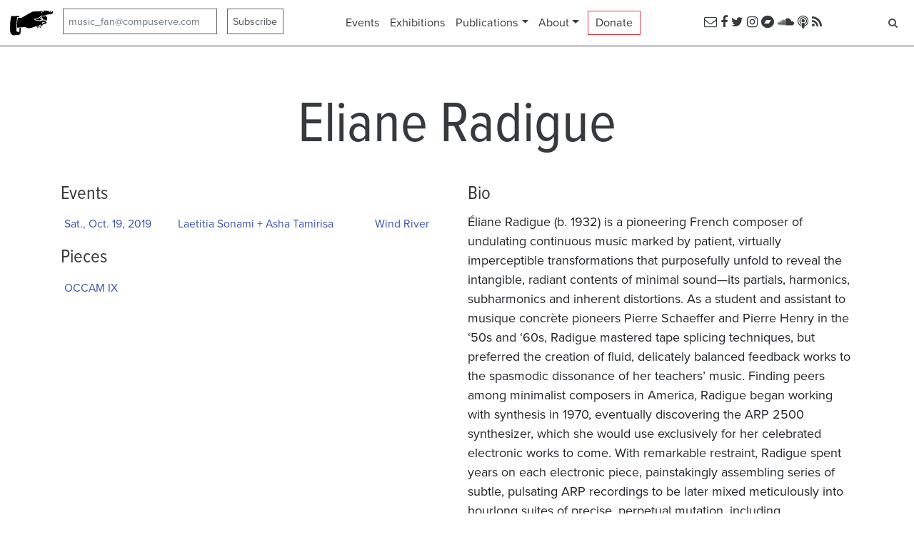

--- FILE ---
content_type: text/html; charset=utf-8
request_url: https://www.indexical.org/artists/eliane-radigue
body_size: 5291
content:
<!DOCTYPE html>
<html lang='en'>
<head>
<meta charset='utf-8'>
<meta content='IE=Edge,chrome=1' http-equiv='X-UA-Compatible'>
<meta content='width=device-width, initial-scale=1.0' name='viewport'>
<title>Indexical | Eliane Radigue</title>
<meta name="csrf-param" content="authenticity_token" />
<meta name="csrf-token" content="kJe6xBTRHkgcSBzmIzv55k5PY3o5dSopne2VeQdWpTYk1MC2hZuSHbFe698fXHKO42Y9w7XOM+Y2xBzRTkAX4Q==" />
<!-- Le HTML5 shim, for IE6-8 support of HTML elements -->
<!--[if lt IE 9]>
<script src="//cdnjs.cloudflare.com/ajax/libs/html5shiv/3.6.1/html5shiv.js"></script>
<![endif]-->
<link rel="stylesheet" media="screen" href="/packs/css/application-6248a7c8.css" />
<link rel="stylesheet" media="screen" href="/assets/application-a228ead46fe7723f9f3413fb89b77889a5f4ab8e89f2d4310acdb293146fa911.css" />
<meta content='fm4tuft8u0etrklrbw4o6rvlmjetu2' name='facebook-domain-verification'>
<link rel="apple-touch-icon-precomposed" type="image/png" href="/assets/apple-touch-icon-144x144-precomposed-8fc3c9f819abab35aa1890b43172bae9564dad2a5af065fdd04cfae7870e87cf.png" sizes="144x144" />
<link rel="apple-touch-icon-precomposed" type="image/png" href="/assets/apple-touch-icon-114x114-precomposed-702ad9b2a5445d687ccf114c8fdc9dd60fc6f0b03a7b74085baa6db636d55fab.png" sizes="114x114" />
<link rel="apple-touch-icon-precomposed" type="image/png" href="/assets/apple-touch-icon-72x72-precomposed-d606e2496c4746cc8506de42e089cb85f37c7210f5ffbc264ca7cfb4c0907aeb.png" sizes="72x72" />
<link rel="apple-touch-icon-precomposed" type="image/png" href="/assets/apple-touch-icon-precomposed-5c83471555f9851a64519976fcb5093834f138192b4dd85b0ae5d3d22ca39ed3.png" />
<link rel="shortcut icon" type="image/x-icon" href="/assets/favicon-f66a7999228eabd6e59f22e6639efae1d5a4efaa5f1e60c321e7c91dce1858b6.ico" />
<script src="https://js.stripe.com/v3/"></script>
<script src="/assets/application-0d03016b9c6b7e334a179e3900c03a1751e0f623f1ca265327c36ad00d86455a.js"></script>
<script src="/packs/js/runtime-ec081810dc62e33c7971.js" defer="defer"></script>
<script src="/packs/js/534-305928df9ac322692a4d.js" defer="defer"></script>
<script src="/packs/js/813-28cb84e1190c51081e5d.js" defer="defer"></script>
<script src="/packs/js/672-f5f54ef853c3026d49cc.js" defer="defer"></script>
<script src="/packs/js/application-e7814be4d44a7eb88fe9.js" defer="defer"></script>
<script src='https://embed.twitch.tv/embed/v1.js'></script>
<script src='https://cdn.jsdelivr.net/npm/hls.js@latest'></script>
<script id='mcjs'>
!function(c,h,i,m,p){m=c.createElement(h),p=c.getElementsByTagName(h)[0],m.async=1,m.src=i,p.parentNode.insertBefore(m,p)}(document,"script","https://chimpstatic.com/mcjs-connected/js/users/1f39e09ab80e1acb3a57084f4/d2a5e43a4ccb54dee05fc2f7a.js");
</script>
<script>
  !function(f,b,e,v,n,t,s){if(f.fbq)return;n=f.fbq=function(){n.callMethod?
  n.callMethod.apply(n,arguments):n.queue.push(arguments)};if(!f._fbq)f._fbq=n;
  n.push=n;n.loaded=!0;n.version='2.0';n.queue=[];t=b.createElement(e);t.async=!0;
  t.src=v;s=b.getElementsByTagName(e)[0];s.parentNode.insertBefore(t,s)}(window,
  document,'script','https://connect.facebook.net/en_US/fbevents.js');
  fbq('init', '1859518560957963');
  fbq('track', "PageView");
</script>
<noscript>
<img height='1' src='https://www.facebook.com/tr?id=1859518560957963&amp;ev=PageView&amp;noscript=1' style='display:none' width='1'>
</noscript>
<meta content='https://www.indexical.org/artists/eliane-radigue' property='og:url'>
<meta content='Eliane Radigue' property='og:title'>
<meta content='Éliane Radigue (b. 1932) is a pioneering French composer of undulating continuous music marked by patient, virtually imperceptible transformations that purposefully unfold to reveal the intangible, radiant contents of minimal sound—its partials, harmonics, subharmonics and inherent distortions. As a student and assistant to musique concrète pioneers Pierre Schaeffer and Pierre Henry in the ‘50s and ‘60s, Radigue mastered tape splicing techniques, but preferred the creation of fluid, delicately balanced feedback works to the spasmodic dissonance of her teachers’ music. Finding peers among minimalist composers in America, Radigue began working with synthesis in 1970, eventually discovering the ARP 2500 synthesizer, which she would use exclusively for her celebrated electronic works to come. With remarkable restraint, Radigue spent years on each electronic piece, painstakingly assembling series of subtle, pulsating ARP recordings to be later mixed meticulously into hourlong suites of precise, perpetual mutation, including masterpieces Trilogie de la mort and Adnos I-III. In 2001, Radigue adapted an early feedback work to live performance on electric bass, Elemental II, and in 2004, with the encouragement of ongoing collaborator Charles Curtis, she permanently abandoned electronics for acoustic composition, beginning with Naldjorlak for solo cello, composed for Curtis. As within each individual work, Radigue has maintained an obstinate focus throughout the flow of her career, her dedication to the materiality of sound earning her numerous accolades and ensuring her place as one of the most important composers of our time.

(From [The Lab](https://www.thelab.org/projects/2019/9/10/liane-radigue-occam-ocean).)' property='og:description'>
<meta property='og:image'>
<meta content='381538952217550' property='fb:app_id'>
<meta property='fb:content_id'>
<meta property='fb:content_group'>
<meta content='summary' property='twitter:card'>
<meta content='@anindexofmusic' property='twitter:site'>

</head>
<body>
<div class='fb-root'></div>
<div class='container-fluid'>
<header class='row fixed-top'>
<div class='col-12 d-flex d-md-inline-flex flex-column flex-md-row bg-white border-bottom border-dark align-items-center py-2 px-4'>
<div class='logo my-1 toggler-target collapse d-md-block'>
<a href="/"><img alt="Indexical" src="/images/manicule-cropped.png" /></a>
</div>
<div class='ml-md-1 toggler-target collapse d-md-block'>
<div class='my-1' id='mc_embed_signup'>
<form action='/mailchimp/members' class='d-flex flex-md-nowrap flex-row form-inline validate' id='mc-embedded-subscribe-form' method='post' name='mc-embedded-subscribe-form' novalidate target='_blank'>
<input class='form-control mb-1' name='authenticity_token' type='hidden' value='T0eQN0idJKw3YGLmvP+YBMFhqE2ruNwRUTITM7pQgyj7BOpF2deo+Zp2ld+AmBNsbEj29CcDxd76G5qb80Yx/w=='>
<input class='form-control mb-1' name='leave_me_blank' style='display:none;' type='text' value=''>
<input class='email form-control mb-1' id='mce-EMAIL' name='email' placeholder='music_fan@compuserve.com' required type='email' value=''>
<input class='button form-control mb-1' id='mc-embedded-subscribe' name='subscribe' type='submit' value='Subscribe'>
</form>
</div>

</div>
<div class='ml-md-1 toggler-target collapse d-md-block ml-md-auto'>
<nav>
<ul class='nav justify-content-center align-items-center'>
<li class='nav-item'>
<a href="/events">Events</a>
</li>
<li class='nav-item'>
<a href="/exhibitions">Exhibitions</a>
</li>
<li class='nav-item dropdown'>
<a aria-expanded='false' aria-haspopup='true' class='nav-link dropdown-toggle' data-toggle='dropdown' href='#' role='button'>Publications</a>
<div class='dropdown-menu border border-primary px-1'>
<a class="dropdown-item" href="/releases">Releases &amp; Documents</a>
<a class="dropdown-item" href="https://medium.com/@anindexofmusic">Writing on Medium</a>
<a class="dropdown-item" href="/podcasts">Podcast</a>
<a class="dropdown-item" href="/artists">Artist Index</a>
<a class="dropdown-item" href="/pieces">Piece Index</a>
</div>
</li>
<li class='nav-item dropdown'>
<a aria-expanded='false' aria-haspopup='true' class='nav-link dropdown-toggle' data-toggle='dropdown' href='#' role='button'>About</a>
<div class='dropdown-menu border border-primary px-1'>
<a class="dropdown-item" href="/posts">News</a>
<a class="dropdown-item" href="/pages/about">About</a>
<a class="dropdown-item" href="https://www.indexical.org/posts/now-available-studio-rentals-at-indexical">Rentals</a>
<a class="dropdown-item" href="/donate">Donate</a>
<a class="dropdown-item" href="/volunteer">Volunteer</a>
<a class="dropdown-item" href="https://withfriends.events/o/indexical/join/">Become a Member</a>
<a class="dropdown-item" href="/supporters">Supporters</a>
</div>
</li>
<li class='nav-item'>
<div class='border border-danger px-2 py-1'><a href="/donate">Donate</a></div>
</li>
</ul>
</nav>

</div>
<div class='ml-md-1 toggler-target collapse ml-md-auto d-lg-block d-none'>
<a href="http://eepurl.com/tCefr"><i class="fa fa-envelope-o"></i></a>
<a href="https://www.facebook.com/indexical"><i class="fa fa-facebook"></i></a>
<a href="https://www.twitter.com/anindexofmusic"><i class="fa fa-twitter"></i></a>
<a href="https://www.instagram.com/anindexofmusic"><i class="fa fa-instagram"></i></a>
<a href="https://indexical.bandcamp.com"><i class="fa fa-bandcamp"></i></a>
<a href="https://www.soundcloud.com/anindexofmusic"><i class="fa fa-soundcloud"></i></a>
<a href="https://www.indexical.org/podcasts.rss"><i class="fa fa-podcast"></i></a>
<a href="https://www.indexical.org/posts.rss"><i class="fa fa-rss"></i></a>

</div>
<div class='ml-md-1 my-1 toggler-target collapse d-md-block ml-md-auto'>
<div data-react-class="Search" data-react-props="{}" data-react-cache-id="Search-0"></div>

</div>
<button class='d-md-none navbar-toggler navbar-light' data-target='.toggler-target' data-toggle='collapse' type='button'>
<span class='navbar-toggler-icon'></span>
</button>
</div>

</header>
<div class='row' id='content'>
<div class='col-md-12'>

<div class='container-xl'>
<p id='notice'></p>
<article id='175'>
<h1>Eliane Radigue</h1>
<div class='row'>
<div class='col-md-6'>
<h3>Events</h3>
<table class='table no-border small table-sm'>
<tbody>
<tr>
<td><a href="/events/2019-10-19-laetitia-sonami-asha-tamirisa">Sat., Oct. 19, 2019</a></td>
<td><a href="/events/2019-10-19-laetitia-sonami-asha-tamirisa">Laetitia Sonami + Asha Tamirisa
</a></td>
<td><a href="/events/2019-10-19-laetitia-sonami-asha-tamirisa">Wind River
</a></td>
</tr>
</tbody>
</table>
<h3><a href="/artists/eliane-radigue/pieces">Pieces</a></h3>
<table class='table no-border small table-sm'>
<tbody>
<tr>
<td class='title'><a href="/artists/eliane-radigue/pieces/occam-ix">OCCAM IX</a></td>
</tr>
</tbody>
</table>
</div>
<div class='col-md-6'>
<h3>Bio</h3>
<div class="trix-content">
  <p>Éliane Radigue (b. 1932) is a pioneering French composer of undulating continuous music marked by patient, virtually imperceptible transformations that purposefully unfold to reveal the intangible, radiant contents of minimal sound—its partials, harmonics, subharmonics and inherent distortions. As a student and assistant to musique concrète pioneers Pierre Schaeffer and Pierre Henry in the ‘50s and ‘60s, Radigue mastered tape splicing techniques, but preferred the creation of fluid, delicately balanced feedback works to the spasmodic dissonance of her teachers’ music. Finding peers among minimalist composers in America, Radigue began working with synthesis in 1970, eventually discovering the ARP 2500 synthesizer, which she would use exclusively for her celebrated electronic works to come. With remarkable restraint, Radigue spent years on each electronic piece, painstakingly assembling series of subtle, pulsating ARP recordings to be later mixed meticulously into hourlong suites of precise, perpetual mutation, including masterpieces Trilogie de la mort and Adnos I-III. In 2001, Radigue adapted an early feedback work to live performance on electric bass, Elemental II, and in 2004, with the encouragement of ongoing collaborator Charles Curtis, she permanently abandoned electronics for acoustic composition, beginning with Naldjorlak for solo cello, composed for Curtis. As within each individual work, Radigue has maintained an obstinate focus throughout the flow of her career, her dedication to the materiality of sound earning her numerous accolades and ensuring her place as one of the most important composers of our time.</p>

<p>(From [The Lab](https://www.thelab.org/projects/2019/9/10/liane-radigue-occam-ocean).)</p>
</div>

</div>
</div>
</article>

</div>
</div>
</div>

<footer class='row'>
<div class='d-flex flex-column align-items-stretch bg-light text-dark flex-grow-1 py-4 mb-2 px-4'>
<div class='d-md-flex align-items-top justify-content-center'>
<div class='col-md-4 text-md-left'>
<p>Indexical<br>
1050 River St. #119<br>
Santa Cruz, CA 95060<br>
Open Saturday, 1pm - 5pm, during exhibitions</p>
</div>
<div class='col-md-4 flex-grow-1'></div>
<div class='col-md-4 text-md-right'>
<p>
Contact
<br>
<a href="/cdn-cgi/l/email-protection#335a5d4756415d5647735a5d57564b5a50525f1d5c4154"><span class="__cf_email__" data-cfemail="8ae3e4feeff8e4effecae3e4eeeff2e3e9ebe6a4e5f8ed">[email&#160;protected]</span></a>
<br>
</p>
</div>
</div>
</div>
<div class='d-flex flex-column align-items-center'>
<div class='col-12 col-lg-8'>
<div class='border border-primary p-4 my-3 align-self-center'>
<h5>
Indexical's venue at the Tannery Arts Center occupies the traditional and
unceded lands of the Awaswas-speaking Uypi Tribe. The Amah Mutsun Tribal
Band, descendants of the people who were brought by force to the Santa Cruz
and San Juan Bautista Missions, are working to restore indigenous knowledge
and practices. We want to extend our gratitude for stewarding this land for
generations.
</h5>
<h5 class='mb-0'>
<a href="https://www.amahmutsunlandtrust.org/">Visit the Amah Mutsun Land Trust to learn more.</a>
</h5>
</div>

</div>
</div>
<div class='col-md-12 d-flex flex-column align-items-center'>
<div class='main'>

</div>
</div>
</footer>
</div>
<script data-cfasync="false" src="/cdn-cgi/scripts/5c5dd728/cloudflare-static/email-decode.min.js"></script><script async='true' src='https://www.googletagmanager.com/gtag/js?id=G-CT744V72WV'></script>
<script>
  window.dataLayer = window.dataLayer || [];
  function gtag(){dataLayer.push(arguments);}
  gtag('js', new Date());
  gtag('config', 'G-CT744V72WV');
  gtag('config', 'AW-748314104');
</script>

<script defer src="https://static.cloudflareinsights.com/beacon.min.js/vcd15cbe7772f49c399c6a5babf22c1241717689176015" integrity="sha512-ZpsOmlRQV6y907TI0dKBHq9Md29nnaEIPlkf84rnaERnq6zvWvPUqr2ft8M1aS28oN72PdrCzSjY4U6VaAw1EQ==" data-cf-beacon='{"version":"2024.11.0","token":"13c02a702a0e4a2cb2f5db7bad8508f6","r":1,"server_timing":{"name":{"cfCacheStatus":true,"cfEdge":true,"cfExtPri":true,"cfL4":true,"cfOrigin":true,"cfSpeedBrain":true},"location_startswith":null}}' crossorigin="anonymous"></script>
</body>
</html>


--- FILE ---
content_type: application/javascript
request_url: https://www.indexical.org/packs/js/672-f5f54ef853c3026d49cc.js
body_size: 13771
content:
(self.webpackChunk=self.webpackChunk||[]).push([[672],{52960:function(e,t,a){var r={"./AddressBlock":29885,"./AddressBlock.jsx":29885,"./AmountBlock":67608,"./AmountBlock.jsx":67608,"./ButtonArray":95127,"./ButtonArray.jsx":95127,"./Calendar":48316,"./Calendar.jsx":48316,"./CalendarSquare":5998,"./CalendarSquare.jsx":5998,"./CalendarWidget":67610,"./CalendarWidget.jsx":67610,"./Datetime":26498,"./Datetime.jsx":26498,"./DonatePage":43423,"./DonatePage.jsx":43423,"./FestivalPassPage":62198,"./FestivalPassPage.jsx":62198,"./InvisibleFields":67240,"./InvisibleFields.jsx":67240,"./NewPerformanceButton":60824,"./NewPerformanceButton.jsx":60824,"./Notice":86671,"./Notice.jsx":86671,"./PaymentRequestForm":59353,"./PaymentRequestForm.jsx":59353,"./PerformanceEmbeddedForm":1424,"./PerformanceEmbeddedForm.jsx":1424,"./PerformanceModal":86156,"./PerformanceModal.jsx":86156,"./PerformanceRow":90482,"./PerformanceRow.jsx":90482,"./PerformanceTable":73072,"./PerformanceTable.jsx":73072,"./QuestionForm":10845,"./QuestionForm.jsx":10845,"./Search":76299,"./Search.jsx":76299,"./StripeCard":58914,"./StripeCard.jsx":58914,"./StripeFestivalPass":6472,"./StripeFestivalPass.jsx":6472,"./TagsTable":62334,"./TagsTable.jsx":62334,"./TipPage":77806,"./TipPage.jsx":77806};function n(e){var t=s(e);return a(t)}function s(e){if(!a.o(r,e)){var t=new Error("Cannot find module '"+e+"'");throw t.code="MODULE_NOT_FOUND",t}return r[e]}n.keys=function(){return Object.keys(r)},n.resolve=s,e.exports=n,n.id=52960},78050:function(e,t,a){"use strict";a.d(t,{Fe:function(){return i},Hn:function(){return f},Jw:function(){return c},ML:function(){return n},V:function(){return s},V0:function(){return m},Vh:function(){return g},YJ:function(){return l},Yz:function(){return y},Zm:function(){return d},_D:function(){return E},b4:function(){return r},eo:function(){return h},g0:function(){return u},rE:function(){return o},zn:function(){return p}});const r="SET_ARTISTS",n="SET_PERFORMANCES",s="SET_PIECES",i="SET_TAGS",l="CREATE_PERFORMANCE",o="UPDATE_PERFORMANCE",c="DESTROY_PERFORMANCE",m="REORDER_PERFORMANCE",u="SET_TAG_LIST",d="CREATE_TAG",p="DESTROY_TAG",h="DESTROY_ASSOCIATED_ARTIST",f="SHOW_MODAL",y="UPDATE_MODAL_ASSOCIATED_ARTIST",g="DESTROY_MODAL_ASSOCIATED_ARTIST",E="HIDE_MODAL"},29885:function(e,t,a){"use strict";a.r(t);var r=a(67294);t.default=e=>r.createElement("div",{className:"address-block"},r.createElement("div",{className:"form-row row"},r.createElement("div",{className:"col-md-6"},r.createElement("div",{className:"form-group my-2"},r.createElement("input",{type:"text",className:"form-control",id:"fname",placeholder:"First Name",value:e.fname,onChange:e.handleFormChange("fname")}))),r.createElement("div",{className:"col-md-6"},r.createElement("div",{className:"form-group my-2"},r.createElement("input",{type:"text",className:"form-control",id:"lname",placeholder:"Last Name",value:e.lname,onChange:e.handleFormChange("lname")}))),r.createElement("div",{className:"col-12"},r.createElement("div",{className:"form-group my-2"},r.createElement("input",{type:"text",className:"form-control",id:"email",placeholder:"music_fan@compuserve.net",value:e.email,onChange:e.handleFormChange("email")})))),r.createElement("div",{className:"form-row"},r.createElement("div",{className:"col-12"},r.createElement("div",{className:"form-group my-2"},r.createElement("input",{type:"text",className:"form-control",id:"line1",placeholder:"Street Address",value:e.line1,onChange:e.handleFormChange("line1")}))),r.createElement("div",{className:"col-12"},r.createElement("div",{className:"form-group my-2"},r.createElement("input",{type:"text",className:"form-control",id:"line2",placeholder:"Street Address 2",value:e.line2,onChange:e.handleFormChange("line2")}))),r.createElement("div",{className:"col-md-6"},r.createElement("div",{className:"form-group my-2"},r.createElement("input",{type:"text",className:"form-control",id:"city",placeholder:"City",value:e.city,onChange:e.handleFormChange("city")}))),r.createElement("div",{className:"col-md-2"},r.createElement("div",{className:"form-group my-2"},r.createElement("input",{type:"text",className:"form-control",id:"state",placeholder:"State",value:e.state,onChange:e.handleFormChange("state")}))),r.createElement("div",{className:"col-md-4"},r.createElement("div",{className:"form-group my-2"},r.createElement("input",{type:"text",className:"form-control",id:"zip",placeholder:"ZIP",value:e.zip,onChange:e.handleFormChange("zip")})))))},67608:function(e,t,a){"use strict";a.r(t);var r=a(67294);t.default=e=>r.createElement("div",{className:"text-center amount-block"},r.createElement("div",{className:"input-group my-2"},r.createElement("div",{className:"input-group-prepend"},r.createElement("span",{className:"input-group-text"},"$")),r.createElement("input",{id:"donation-amount",type:"number",value:e.amount,min:"0","data-number-to-fixed":"2","data-number-stepfactor":"100",className:"form-control",onChange:e.handleFormChange("amount"),placeholder:"0"}),r.createElement("div",{className:"input-group-append"},r.createElement("span",{className:"input-group-text"},".00"))))},95127:function(e,t,a){"use strict";a.r(t);var r=a(67294);const n=e=>r.createElement("div",{className:"col-md-6 col-lg-4 col-12 my-1"},r.createElement("div",{className:"btn btn-block btn-outline-secondary "+(e.active?"active":""),onClick:e.onClick},e.children));t.default=e=>r.createElement("div",{className:"row"},r.createElement(n,{active:36==e.active,onClick:e.setAmount(36)},"$36: The Star"),r.createElement(n,{active:60==e.active,onClick:e.setAmount(60)},"$60: The Lovers"),r.createElement(n,{active:120==e.active,onClick:e.setAmount(120)},"$120: The Herald"),r.createElement(n,{active:240==e.active,onClick:e.setAmount(240)},"$240: The Magus"),r.createElement(n,{active:500==e.active,onClick:e.setAmount(500)},"$500: The High Priestess"),r.createElement(n,{active:1e3==e.active,onClick:e.setAmount(1e3)},"$1,000: The Wheel of Fortune"),r.createElement(n,{active:2500==e.active,onClick:e.setAmount(2500)},"$2,500: The Chariot"),r.createElement(n,{active:5e3==e.active,onClick:e.setAmount(5e3)},"$5,000: The World"),r.createElement(n,{active:!1,onClick:e.setAmount(Math.floor(1e3*Math.random()))},"Surprise me!"))},48316:function(e,t,a){"use strict";a.r(t);var r=a(67294),n=a(5998);t.default=e=>{let t=e.events,a=e.month,s=e.setMonth;const i=[...Array(a.daysInMonth)].map(((e,s)=>{const i=a.set({day:s+1});return r.createElement(n.default,{key:s+1,date:i,events:t[i.toSQLDate()]})})),l=[...Array(a.weekday%7)].map(((e,t)=>r.createElement(n.default,{key:t-7}))),o=[...Array(7-a.set({day:a.daysInMonth}).weekday%7-1)].map(((e,t)=>r.createElement(n.default,{key:t-14})));return r.createElement("div",{className:"calendar"},r.createElement("div",{className:"calendar-month d-flex justify-content-between"},r.createElement("div",{className:"calendar-name"},a.monthLong," ",a.year),r.createElement("div",{className:"calendar-arrows"},r.createElement("a",{onClick:()=>(s(a.minus({month:1})),null)},"<"),r.createElement("a",{onClick:()=>(s(a.plus({month:1})),null)},">"))),r.createElement("ul",null,l,i,o))}},5998:function(e,t,a){"use strict";a.r(t);var r=a(67294);a(17126);t.default=e=>{let t=e.date,a=e.events;if(!a||!a[0])return r.createElement("li",null,r.createElement("div",{className:"date"},t?.day));const n=a[0].croppedImage;a[0].slug;return r.createElement("li",null,r.createElement("div",{className:"date"},t?.day),r.createElement("div",{className:"bg-image",style:{backgroundImage:`url('${n}')`}}),r.createElement("div",{className:"event-title"},a?a.sort(((e,t)=>e)).map((e=>r.createElement("div",{key:e.id,className:"mt-1 pt-1 border-top"},r.createElement("a",{href:`/events/${e.slug}`},e.thisEventTime.toFormat("h:mma").toLowerCase(),": ",e.title),r.createElement("div",{className:"d-block my-2"},e.formattedTags.map((e=>{const t=`/tags/${e.slug}`;return r.createElement("div",{key:e.slug,className:"badge badge-light badge-secondary-outline mt-1 mr-1 d-inline"},r.createElement("a",{href:t},e.name))})))))):null))}},67610:function(e,t,a){"use strict";a.r(t),a.d(t,{default:function(){return O}});var r=a(67294),n=a(97779),s=a(46936),i=a(53894),l=a(17126),o=a(48316),c=a(64572),m=a(42279),u=a(96922);function d(e,t){var a=Object.keys(e);if(Object.getOwnPropertySymbols){var r=Object.getOwnPropertySymbols(e);t&&(r=r.filter((function(t){return Object.getOwnPropertyDescriptor(e,t).enumerable}))),a.push.apply(a,r)}return a}function p(e){for(var t=1;t<arguments.length;t++){var a=null!=arguments[t]?arguments[t]:{};t%2?d(Object(a),!0).forEach((function(t){(0,c.Z)(e,t,a[t])})):Object.getOwnPropertyDescriptors?Object.defineProperties(e,Object.getOwnPropertyDescriptors(a)):d(Object(a)).forEach((function(t){Object.defineProperty(e,t,Object.getOwnPropertyDescriptor(a,t))}))}return e}const h=(0,m.P1)(u.j,(e=>e.events)),f=(0,m.P1)(h,(e=>{let t={};for(let a of e)for(let e of a.eventTimesData){const r=l.ou.fromISO(e.time||""),n=r.toSQLDate(),s=p(p({},a),{},{thisEventTime:r});void 0===t[n]?t[n]=[s]:(t[n].push(s),t[n].sort(((e,t)=>e.thisEventTime.toMillis()-t.thisEventTime.toMillis())))}return t})),y="SET_EVENTS",g="SET_MONTH";a(57147);var E=a(96486),v=a.n(E),b=(a(27074),e=>async(t,a)=>{try{const a=await fetch(`/events/calendar.json?year=${e.year}&month=${e.month}`,{method:"GET",credentials:"include",headers:{"Content-Type":"application/json"}});if(a.ok||304==a.status){const e=v().deeply(v().mapKeys)(await a.json(),((e,t)=>v().camelCase(t)));t({type:y,payload:{events:e}})}}catch(r){window.Rollbar.error("Error fetching events: ",events)}});var j=(0,s.$j)(((e,t)=>({events:f(e),month:e.month})),((e,t)=>({setMonth:t=>{e({type:g,payload:{month:t}});const a=new URLSearchParams({month:t.month,year:t.year});history.pushState({month:t.month,year:t.year},null,`${window.location.pathname}?${a.toString()}`),e(b(t))}})))(o.default);const k=(0,n.combineReducers)({events:function(){let e=arguments.length>0&&void 0!==arguments[0]?arguments[0]:[],t=arguments.length>1?arguments[1]:void 0;return t.type===y?t.payload.events:e}}),P=(0,n.combineReducers)({entities:k,month:function(){let e=arguments.length>0&&void 0!==arguments[0]?arguments[0]:"",t=arguments.length>1?arguments[1]:void 0;return t.type===g?t.payload.month:e}});var N=P;var O=e=>{let t=e.startYear,a=e.startMonth,o=e.events;const c=window.__REDUX_DEVTOOLS_EXTENSION_COMPOSE__||n.compose,m=l.ou.local(t,a,1),u={entities:{events:o},month:m},d=(0,n.createStore)(N,u,c((0,n.applyMiddleware)(i.Z)));return d.dispatch(b(m)),r.createElement(s.zt,{store:d},r.createElement(j,{startYear:t,startMonth:a}))}},26498:function(e,t,a){"use strict";a.r(t);a(67294),a(73935);var r=a(27046),n=a.n(r);t.default=n()},43423:function(e,t,a){"use strict";a.r(t);var r=a(67294),n=a(32558),s=a(58914);class i extends r.Component{constructor(e){super(e),this.authenticityToken=document.querySelector('[name="csrf-token"]').content}render(){return r.createElement(n.vw,{apiKey:this.props.apiKey},r.createElement("div",{className:"container"},r.createElement("div",{className:"row justify-content-center"},r.createElement("div",{className:"col-lg-8 col-12"},r.createElement("p",null,"You can make a donation to directly support Indexical's programming right here! All donations are tax-deductible to the extent allowed by law."),r.createElement(n.eK,null,r.createElement(s.default,{authenticityToken:this.authenticityToken}))))))}}t.default=i},62198:function(e,t,a){"use strict";a.r(t);var r=a(67294),n=a(32558),s=a(6472);class i extends r.Component{constructor(e){super(e),this.authenticityToken=document.querySelector('[name="csrf-token"]').content}render(){return r.createElement(n.vw,{apiKey:this.props.apiKey},r.createElement("div",{className:"container"},r.createElement("div",{className:"row justify-content-center"},r.createElement("div",{className:"col-lg-8 col-12"},r.createElement(n.eK,null,r.createElement(s.default,{authenticityToken:this.authenticityToken}))))))}}t.default=i},67240:function(e,t,a){"use strict";a.r(t),a.d(t,{default:function(){return i}});var r=a(67294),n=a(96486),s=a.n(n);class i extends r.Component{render(){let e=this.props.type;return r.createElement("div",null,s().map(this.props.tags.filter((e=>""!==e.name)),((t,a)=>r.createElement("span",{key:t.name},t.taggableTagId?r.createElement("input",{type:"hidden",name:`${e}[taggable_tags_attributes][][id]`,value:t.taggableTagId}):null,t.destroy?r.createElement("input",{type:"hidden",name:`${e}[taggable_tags_attributes][][_destroy]`,value:"1"}):null,t.id?r.createElement("input",{type:"hidden",name:`${e}[taggable_tags_attributes][][tag_id]`,value:t.id}):r.createElement("input",{type:"hidden",name:`${e}[taggable_tags_attributes][][tag_attributes][name]`,value:t.name})))),s().map(this.props.performances,((t,a)=>{let n;if(void 0===s().get(t,"piece.id")){let a;void 0===s().get(t,"piece.artist.id")&&(a=r.createElement(r.Fragment,null,r.createElement("input",{type:"hidden",name:`${e}[performances_attributes][][piece_attributes][artist_attributes][name]`,value:s().get(t,"piece.artist.name","")}),r.createElement("input",{type:"hidden",name:`${e}[performances_attributes][][piece_attributes][artist_attributes][id]`,value:s().get(t,"piece.artist.id","")}))),n=r.createElement(r.Fragment,null,r.createElement("input",{type:"hidden",name:`${e}[performances_attributes][][piece_attributes][artist_id]`,value:s().get(t,"piece.artist.id","")}),a,r.createElement("input",{type:"hidden",name:`${e}[performances_attributes][][piece_attributes][title]`,value:s().get(t,"piece.title","")}))}return r.createElement("div",{key:t.key},r.createElement("input",{type:"hidden",name:`${e}[performances_attributes][][id]`,value:s().get(t,"id","")}),r.createElement("input",{type:"hidden",name:`${e}[performances_attributes][][piece_id]`,value:s().get(t,"piece.id","")}),n,r.createElement("input",{type:"hidden",name:`${e}[performances_attributes][][order_position]`,value:a}),r.createElement("input",{type:"hidden",name:`${e}[performances_attributes][][_destroy]`,value:t.destroy}),s().map(t.associatedArtists,(t=>{t.id;let a=`${e}[performances_attributes][][associated_artists_attributes][]`;if(t.id.toString().match("#"))n=void 0;else var n=r.createElement("input",{type:"hidden",name:`${a}[id]`,value:t.id});return r.createElement(r.Fragment,{key:t.id},n,r.createElement("input",{type:"hidden",name:`${a}[artist_id]`,value:t.artistId}),r.createElement("input",{type:"hidden",name:`${a}[artist_role]`,value:t.artistRole}),r.createElement("input",{type:"hidden",name:`${a}[_destroy]`,value:t.destroy}))})))})))}}},60824:function(e,t,a){"use strict";a.r(t),a.d(t,{default:function(){return n}});var r=a(67294);a(73935);class n extends r.Component{render(){return r.createElement("div",{className:"btn btn-secondary",onClick:this.props.createNewPerformance},"New Performance")}}},86671:function(e,t,a){"use strict";a.r(t),a.d(t,{ErrorNotice:function(){return s},SuccessNotice:function(){return i}});var r=a(67294);const n=e=>e.m&&""!=e.m?r.createElement("div",{className:`alert ${e.extraClasses}`},e.m,r.createElement("button",{type:"button",className:"close",onClick:e.dismiss},r.createElement("span",{"aria-hidden":"true"},"\xd7"))):null,s=e=>r.createElement(n,{m:e.error,extraClasses:"alert-danger",dismiss:e.dismiss}),i=e=>r.createElement(n,{m:e.success,extraClasses:"alert-success",dismiss:e.dismiss});t.default=n},59353:function(e,t,a){"use strict";a.r(t);var r=a(45987),n=a(67294),s=a(32558);const i=["complete","token"];class l extends n.Component{constructor(e){super(e);const t=e.stripe.paymentRequest({country:"US",currency:"usd",total:{label:"Donation",amount:0},requestPayerName:!0,requestPayerEmail:!0});t.on("token",(t=>{let a=t.complete,n=t.token,s=(0,r.Z)(t,i);e.charge({email:s.payerEmail,token:n.id}),a("success")})),t.canMakePayment().then((e=>{this.setState({canMakePayment:!!e})})),this.state={canMakePayment:!1,paymentRequest:t}}render(){return this.state.canMakePayment?n.createElement(s.c8,{paymentRequest:this.state.paymentRequest,className:"PaymentRequestButton",style:{paymentRequestButton:{theme:"light",height:"64px"}}}):n.createElement(n.Fragment,null,this.props.children)}}t.default=(0,s.kv)(l)},1424:function(e,t,a){"use strict";a.r(t),a.d(t,{default:function(){return w}});var r=a(67294),n=(a(73935),a(46936)),s=a(97779),i=a(53894),l=a(13383),o=a(90937),c=a(73072),m=a(63208);var u=(0,n.$j)(((e,t)=>({performanceIds:m.mI(e)})))(c.default),d=a(62334),p=a(89836),h=a(78050);var f=(0,n.$j)(((e,t)=>({tags:p.pJ(e),tagList:p.oG(e)})),((e,t)=>({createTag:t=>a=>e(((e,t)=>(t.preventDefault(),(t,a)=>{const r=a(),n=p.b5(r)[e];t({type:h.Zm,payload:{tag:n||{name:e}}})}))(t,a)),destroyTag:t=>()=>{e({type:h.zn,payload:{tag:{name:t.name}}})}})))(d.default),y=a(64572),g=a(96486),E=a.n(g);function v(e,t){var a=Object.keys(e);if(Object.getOwnPropertySymbols){var r=Object.getOwnPropertySymbols(e);t&&(r=r.filter((function(t){return Object.getOwnPropertyDescriptor(e,t).enumerable}))),a.push.apply(a,r)}return a}function b(e){for(var t=1;t<arguments.length;t++){var a=null!=arguments[t]?arguments[t]:{};t%2?v(Object(a),!0).forEach((function(t){(0,y.Z)(e,t,a[t])})):Object.getOwnPropertyDescriptors?Object.defineProperties(e,Object.getOwnPropertyDescriptors(a)):v(Object(a)).forEach((function(t){Object.defineProperty(e,t,Object.getOwnPropertyDescriptor(a,t))}))}return e}const j=(0,s.combineReducers)({artists:function(){let e=arguments.length>0&&void 0!==arguments[0]?arguments[0]:[],t=arguments.length>1?arguments[1]:void 0;return t.type===h.b4?t.payload.artists:e},performances:function(){let e=arguments.length>0&&void 0!==arguments[0]?arguments[0]:[],t=arguments.length>1?arguments[1]:void 0;switch(t.type){case h.ML:return t.payload.performances;case h.YJ:return[...e,t.payload];case h.rE:return E().map(e,(e=>e.id!=t.payload.id?e:b(b({},e),t.payload)));case h.V0:let a=t.payload,r=a.id,n=a.target,s=a.direction;if(!(r&&n&&s))return e;{let t=E().find(e,(e=>e.id==r)),a=E().filter(e,(e=>e.id!=r)),i=E().findIndex(a,(e=>e.id==n));if("before"==s)return a.splice(i,0,t),a;if("after"==s)return a.splice(i+1,0,t),a}case h.eo:return E().map(e,(e=>e.id!=t.payload.performanceId?e:b(b({},e),{},{associatedArtists:E().compact(E().map(e.associatedArtists,(e=>e.id!=t.payload.id?e:b(b({},e),{},{destroy:!0}))))})));case h.Jw:return E().map(e,(e=>e.id!=t.payload.id?e:b(b({},e),{},{destroy:!0})));default:return e}},pieces:function(){let e=arguments.length>0&&void 0!==arguments[0]?arguments[0]:[],t=arguments.length>1?arguments[1]:void 0;return t.type===h.V?t.payload.pieces:e},tags:function(){let e=arguments.length>0&&void 0!==arguments[0]?arguments[0]:[],t=arguments.length>1?arguments[1]:void 0;switch(t.type){case h.Fe:return t.payload.tags;case h.Zm:return E().uniqBy([...e,t.payload.tag],"name");case h.zn:return e.map((e=>e.name==t.payload.tag.name?b({destroy:!0},e):e));default:return e}},tagList:function(){let e=arguments.length>0&&void 0!==arguments[0]?arguments[0]:[],t=arguments.length>1?arguments[1]:void 0;switch(t.type){case h.g0:return t.payload.tagList;case h.Zm:return E().uniqBy([...e,t.payload.tag],"name");default:return e}}}),k=(0,s.combineReducers)({id:function(){let e=arguments.length>0&&void 0!==arguments[0]?arguments[0]:null,t=arguments.length>1?arguments[1]:void 0;switch(t.type){case h.Hn:return t.payload.id;case h._D:return null;default:return e}},form:function(){let e=arguments.length>0&&void 0!==arguments[0]?arguments[0]:{},t=arguments.length>1?arguments[1]:void 0;switch(t.type){case h.Yz:return b(b({},e),{},{associatedArtist:b(b({},e.associatedArtist),t.payload)});case h.Vh:case h._D:return{associatedArtist:{}};default:return e}}}),P=(0,s.combineReducers)({modal:k});var N=(0,s.combineReducers)({entities:j,display:P,paths:function(){return arguments.length>0&&void 0!==arguments[0]?arguments[0]:{}},page:function(){return arguments.length>0&&void 0!==arguments[0]?arguments[0]:{}}});a(57147),a(27074);class O extends r.Component{render(){const e={entities:{},paths:{performablePath:`/${this.props.performable_types}/${this.props.performable_id}.json`,performancesPath:`/${this.props.performable_types}/${this.props.performable_id}/performances.json`,artistsPath:"/artists.json",piecesPath:"/pieces.json",tagsPath:"/tags.json",tagListPath:"/tags.json"},page:{type:this.props.performable_type}},t=window.__REDUX_DEVTOOLS_EXTENSION_COMPOSE__||s.compose,a=(0,s.createStore)(N,e,t((0,s.applyMiddleware)(i.Z)));return a.dispatch((async(e,t)=>{let a=t().paths.performancesPath;try{let t=await fetch(a,{method:"GET",credentials:"include",headers:{"Content-Type":"application/json"}});if(t.ok||304==t.status){let a=E().deeply(E().mapKeys)(await t.json(),((e,t)=>E().camelCase(t)));e({type:h.ML,payload:{performances:a}})}}catch(r){window.Rollbar.error("Error retrieving performance information",r)}})),a.dispatch((async(e,t)=>{let a=t().paths.artistsPath;try{let t=await fetch(a,{method:"GET",credentials:"include",headers:{"Content-Type":"application/json"}});if(t.ok||304==t.status){let a=E().deeply(E().mapKeys)(await t.json(),((e,t)=>E().camelCase(t)));e({type:h.b4,payload:{artists:a}})}}catch(r){window.Rollbar.error("Error retrieving artist information",r)}})),a.dispatch((async(e,t)=>{let a=t().paths.piecesPath;try{let t=await fetch(a,{method:"GET",credentials:"include",headers:{"Content-Type":"application/json"}});if(t.ok||304==t.status){let a=E().deeply(E().mapKeys)(await t.json(),((e,t)=>E().camelCase(t)));e({type:h.V,payload:{pieces:a}})}}catch(r){window.Rollbar.error("Error retrieving piece information",r)}})),a.dispatch((async(e,t)=>{const a=t().paths.tagListPath;try{const t=await fetch(a,{method:"GET",credentials:"include",headers:{"Content-Type":"application/json"}});if(t.ok||304==t.status){const a=E().deeply(E().mapKeys)(await t.json(),((e,t)=>E().camelCase(t)));e({type:h.g0,payload:{tagList:a}})}}catch(r){window.Rollbar.error("Error retrieving tags information",r)}})),a.dispatch((async(e,t)=>{const a=t().paths.performablePath;try{const t=await fetch(a,{method:"GET",credentials:"include",headers:{"Content-Type":"application/json"}});if(t.ok||304==t.status){const a=E().deeply(E().mapKeys)(await t.json(),((e,t)=>E().camelCase(t)));for(let e of a.tags)e.taggableTagId=E().find(a.taggableTags,(t=>t.tagId===e.id))?.id;e({type:h.Fe,payload:{tags:a.tags}})}}catch(r){window.Rollbar.error("Error retrieving tags information",r)}})),r.createElement(n.zt,{store:a},r.createElement("div",null,r.createElement(u,null),r.createElement(f,null)))}}var w=(0,o.Z5)(l.ZP)(O)},86156:function(e,t,a){"use strict";a.r(t),a.d(t,{default:function(){return l}});var r=a(67294),n=a(91871),s=a(96486),i=a.n(s);class l extends r.Component{componentDidUpdate(){let e=$("#performanceModal");e&&(e.modal("show"),e.on("hidden.bs.modal",this.props.hideModal))}render(){return this.props.performance?r.createElement("div",{className:"modal",id:"performanceModal"},r.createElement("div",{className:"modal-dialog"},r.createElement("div",{className:"modal-content"},r.createElement("div",{className:"modal-header"},r.createElement("h3",null,"Performance Editor")),r.createElement("div",{className:"modal-body"},r.createElement(o,this.props),r.createElement(c,this.props),r.createElement(m,this.props),r.createElement(u,this.props))))):null}}const o=e=>r.createElement("div",{className:"form-group"},r.createElement("label",{className:"control-label text",htmlFor:"artist"},"Artist"),r.createElement("input",{className:"form-control text",list:"artist-names",type:"text",name:"artist",value:i().get(e,"performance.piece.artist.name"),onChange:e.updateArtist(i().get(e,"performance.id"))}),r.createElement("datalist",{id:"artist-names"},i().map(e.artists,(e=>r.createElement("option",{key:e.id,value:e.name,label:e.name},e.name))))),c=e=>r.createElement("div",{className:"form-group"},r.createElement("label",{className:"control-label text",htmlFor:"piece"},"Piece"),r.createElement("input",{className:"form-control text",list:"piece-titles",type:"text",name:"piece_title",value:i().get(e,"performance.piece.title",""),onChange:e.updatePiece(i().get(e,"performance.id"))}),r.createElement("datalist",{id:"piece-titles"},i().map(e.piecesByArtist,((e,t)=>r.createElement("option",{key:t,value:e.title,label:e.title},e.title))))),m=e=>r.createElement("div",{className:"form-group"},r.createElement("div",{className:"form-group"},r.createElement("label",{className:"control-label",htmlFor:"associatedArtist"},"Select Associated Artist"),r.createElement("select",{className:"form-control",name:"associatedArtist",value:i().get(e,"associatedArtist.artist.id",""),onChange:e.updateFormAssociatedArtist},r.createElement("option",{key:"0",value:"",label:""}),i().map(e.artists,((e,t)=>r.createElement("option",{key:t,value:e.id,label:e.name},e.name))))),r.createElement("div",{className:"form-group"},r.createElement("label",{className:"control-label",htmlFor:"role"},"Enter Role for Associated Artist"),r.createElement("input",{className:"form-control text",type:"text",name:"role",value:i().get(e,"associatedArtist.artistRole",""),onChange:e.updateFormAssociatedArtistRole})),r.createElement("div",{className:"btn btn-secondary",onClick:e.addAssociatedArtist(i().get(e,"performance.id"))},"Add Associated Artist")),u=e=>{let t=i().filter(i().get(e,"performance.associatedArtists",[]),(e=>!e.destroy));return r.createElement("table",{className:"table"},r.createElement("thead",null,r.createElement("tr",null,r.createElement("th",null,"Artist"),r.createElement("th",null,"Role"),r.createElement("th",null))),r.createElement("tbody",null,i().map(t,(t=>r.createElement(d,{key:t.id,aa:t,destroy:e.makeDestroyAssociatedArtist(t.id)})))))},d=e=>r.createElement("tr",null,r.createElement("td",null,e.aa.artist.name),r.createElement("td",null,e.aa.artistRole),r.createElement("td",{onClick:e.destroy},r.createElement(n.aHS,null)))},90482:function(e,t,a){"use strict";a.r(t);var r=a(64572),n=a(67294),s=(a(73935),a(90937)),i=a(96486),l=a.n(i);function o(e,t){var a=Object.keys(e);if(Object.getOwnPropertySymbols){var r=Object.getOwnPropertySymbols(e);t&&(r=r.filter((function(t){return Object.getOwnPropertyDescriptor(e,t).enumerable}))),a.push.apply(a,r)}return a}function c(e){for(var t=1;t<arguments.length;t++){var a=null!=arguments[t]?arguments[t]:{};t%2?o(Object(a),!0).forEach((function(t){(0,r.Z)(e,t,a[t])})):Object.getOwnPropertyDescriptors?Object.defineProperties(e,Object.getOwnPropertyDescriptors(a)):o(Object(a)).forEach((function(t){Object.defineProperty(e,t,Object.getOwnPropertyDescriptor(a,t))}))}return e}const m={cursor:"move"};class u extends n.Component{render(){const e=this.props,t=e.isDragging?0:1;return(0,e.connectDragSource)((0,e.connectDropTarget)(n.createElement("tr",{"data-item-id":this.props.id,className:"performance",style:c(c({},m),{},{opacity:t})},n.createElement("td",{className:"piece"},l().get(this.props,"performance.piece.artist.name",""),": ",l().get(this.props,"performance.piece.title","")),n.createElement("td",{className:"associatedArtists"},this.props.associatedArtistsString),n.createElement("td",null,n.createElement("div",{className:"btn btn-secondary btn-small",onClick:this.props.setModalId},"edit")),n.createElement("td",null,n.createElement("div",{className:"btn btn-danger btn-small",onClick:this.props.destroyPerformance},"delete")))))}}const d={beginDrag(e){return{id:e.id}}},p={hover(e,t,a){if(!a)return;const r=t.getItem().id,n=e.id;if(r===n)return;const s=t.getDifferenceFromInitialOffset();s.y<0&&e.reorderPerformance(r,n,"before"),s.y>0&&e.reorderPerformance(r,n,"after")}};t.default=l().flow((0,s.GR)("performance",p,(e=>({connectDropTarget:e.dropTarget()}))),(0,s.Ej)("performance",d,((e,t)=>({connectDragSource:e.dragSource(),isDragging:t.isDragging()}))))(u)},73072:function(e,t,a){"use strict";a.r(t),a.d(t,{default:function(){return x}});var r=a(67294),n=(a(73935),a(46936)),s=a(96486),i=a.n(s),l=a(90482),o=a(63208),c=a(32068),m=a(65843),u=a(78050);var d=(0,n.$j)(((e,t)=>{let a=(0,o.vb)()(e,t),r=(0,m.sH)(e),n=i().filter(i().get(a,"associatedArtists"),(e=>!e.destroy));return{performance:a,associatedArtistsString:i().map(n,(e=>{let t="";e.artistRole&&(t=` (${e.artistRole})`);let a=r[e.artistId];return a&&(t=`${a.name}${t}`),t})).join(", ")}}),((e,t)=>({setModalId:()=>{e({type:u.Hn,payload:{id:t.id}})},destroyPerformance:()=>{e({type:u.Jw,payload:{id:t.id}})},reorderPerformance:(t,a,r)=>{e({type:u.V0,payload:{id:t,target:a,direction:r}})}})))(l.default),p=a(86156),h=a(42279),f=a(60359);const y=(0,h.P1)(f.oC,c.Qs,o.hn,((e,t,a)=>{let r=a[e.id],n=i().get(r,"piece.artist.id");return n?i().filter(t,(e=>e.artist.id==n)):t}));var g=a(64572),E=()=>`#${parseInt(Math.random()*2**64).toString(16)}`;function v(e,t){var a=Object.keys(e);if(Object.getOwnPropertySymbols){var r=Object.getOwnPropertySymbols(e);t&&(r=r.filter((function(t){return Object.getOwnPropertyDescriptor(e,t).enumerable}))),a.push.apply(a,r)}return a}function b(e){for(var t=1;t<arguments.length;t++){var a=null!=arguments[t]?arguments[t]:{};t%2?v(Object(a),!0).forEach((function(t){(0,g.Z)(e,t,a[t])})):Object.getOwnPropertyDescriptors?Object.defineProperties(e,Object.getOwnPropertyDescriptors(a)):v(Object(a)).forEach((function(t){Object.defineProperty(e,t,Object.getOwnPropertyDescriptor(a,t))}))}return e}var j=(0,n.$j)(((e,t)=>{let a=(0,o.LS)(e),r=i().sortBy((0,m.sH)(e),(e=>e.name));return{performance:a,pieces:i().sortBy((0,c.Ik)(e),(e=>e.text)),piecesByArtist:i().sortBy(y(e),(e=>e.title)),artists:r,associatedArtist:(0,f.NQ)(e)}}),((e,t)=>({hideModal:()=>{e({type:u._D})},updateArtist:t=>a=>e(((e,t)=>(a,r)=>{let n=r(),s=(0,m.$u)(n)[t.target.value];a(s?{type:u.rE,payload:{id:e,piece:{artist:s}}}:{type:u.rE,payload:{id:e,piece:{artist:{name:t.target.value}}}})})(t,a)),updatePiece:t=>a=>e(((e,t)=>(a,r)=>{let n,s=r(),l=(0,o.hn)(s)[(0,f.QT)(s)],d=(0,c.rq)(s),p=(0,m.sH)(s)[i().get(l,"piece.artist.id")];p&&(n=d[`${p.name}: ${t.target.value}`]),a(n?{type:u.rE,payload:{id:e,piece:n}}:{type:u.rE,payload:{id:e,piece:{title:t.target.value,artist:i().get(l,"piece.artist")}}})})(t,a)),addAssociatedArtist:t=>a=>e(((e,t)=>(t,a)=>{let r=a(),n=(0,o.hn)(r)[(0,f.QT)(r)],s=(0,f.NQ)(r);t({type:u.rE,payload:b(b({id:e},n),{},{associatedArtists:[...n.associatedArtists||[],{id:E(),artistId:s.artist.id,artistRole:s.artistRole}]})}),t({type:u.Vh})})(t)),updateFormAssociatedArtist:t=>{e({type:u.Yz,payload:{artistId:t.target.value}})},updateFormAssociatedArtistRole:t=>{e({type:u.Yz,payload:{artistRole:t.target.value}})},makeDestroyAssociatedArtist:t=>a=>{e(((e,a)=>{let r=(0,f.QT)(a());e({type:u.eo,payload:{id:t,performanceId:r}})}))}})))(p.default),k=a(60824);var P=(0,n.$j)(((e,t)=>({})),((e,t)=>({createNewPerformance:()=>{let t=E();e({type:u.YJ,payload:{id:t}}),e({type:u.Hn,payload:{id:t}})}})))(k.default),N=a(89836),O=a(67240);function w(e,t){var a=Object.keys(e);if(Object.getOwnPropertySymbols){var r=Object.getOwnPropertySymbols(e);t&&(r=r.filter((function(t){return Object.getOwnPropertyDescriptor(e,t).enumerable}))),a.push.apply(a,r)}return a}function S(e){for(var t=1;t<arguments.length;t++){var a=null!=arguments[t]?arguments[t]:{};t%2?w(Object(a),!0).forEach((function(t){(0,g.Z)(e,t,a[t])})):Object.getOwnPropertyDescriptors?Object.defineProperties(e,Object.getOwnPropertyDescriptors(a)):w(Object(a)).forEach((function(t){Object.defineProperty(e,t,Object.getOwnPropertyDescriptor(a,t))}))}return e}const C=new RegExp("^#");var A=(0,n.$j)(((e,t)=>{let a=e.page.type;return{performances:(0,o.fb)(e).map((t=>{let a=(0,o.vb)()(e,{id:t.id});return t.id.toString().match(C)?S(S({},a),{},{key:t.id,id:""}):S(S({},a),{},{key:t.id})})),tags:(0,N.pJ)(e),type:a}}))(O.default);class T extends r.Component{render(){return r.createElement("div",null,r.createElement("table",{className:"performances table"},r.createElement("thead",null,r.createElement("tr",null,r.createElement("th",null,"Piece"),r.createElement("th",null,"Associated Artists"),r.createElement("th",null))),r.createElement("tbody",null,this.props.performanceIds.map((e=>r.createElement(d,{key:e,id:e}))))),r.createElement(P,null),r.createElement(j,null),r.createElement(A,null))}}var x=T},10845:function(e,t,a){"use strict";a.r(t);var r=a(98152),n=a(67294);t.default=e=>{let t=e.authenticityToken,a=e.eventId;const s=(0,n.useState)(""),i=(0,r.Z)(s,2),l=i[0],o=i[1],c=(0,n.useState)(""),m=(0,r.Z)(c,2),u=m[0],d=m[1],p=(0,n.useState)(!1),h=(0,r.Z)(p,2),f=h[0],y=h[1],g=(0,n.useState)(""),E=(0,r.Z)(g,2),v=E[0],b=E[1],j=(0,n.useState)(""),k=(0,r.Z)(j,2),P=k[0],N=k[1],O=async e=>{y(!0),e.preventDefault();const r={authenticity_token:t,utf8:"\u2713",question:{event_id:a,asker:l,body:u}},n=await fetch("/questions.json",{method:"POST",headers:{"Content-Type":"application/json"},body:JSON.stringify(r)});return y(!1),n.ok?(b("Question sent!"),o(""),d(""),N("alert-success")):(b("Error sending question. Name and question text required."),N("alert-danger")),!1};return f?n.createElement("div",null,n.createElement("h2",null,"Sending question...")):n.createElement("div",null,n.createElement("h2",null,"Ask the artists"),n.createElement("p",null,"Sometimes we have a post-concert Q&A. If you'd like to ask a question but don't want to join the Twitch chat, you can use this form:"),v?n.createElement("p",{className:`alert ${P}`},v):null,n.createElement("form",null,n.createElement("div",{className:"form-group"},n.createElement("label",{htmlFor:"asker"},"Your Name"),n.createElement("input",{type:"string",name:"asker",value:l,onChange:e=>o(e.target.value),className:"form-control"})),n.createElement("div",{className:"form-group"},n.createElement("label",{htmlFor:"body"},"Your Question"),n.createElement("textarea",{type:"text",name:"body",value:u,onChange:e=>d(e.target.value),className:"form-control",rows:5})),n.createElement("div",{className:"form-group"},n.createElement("button",{type:"submit",className:"btn btn-block btn-lg btn-outline-secondary",onClick:O},"Submit Question"))))}},76299:function(e,t,a){"use strict";a.r(t);var r=a(98152),n=a(67294);t.default=()=>{const e=(0,n.useState)(""),t=(0,r.Z)(e,2),a=t[0],s=t[1],i=(0,n.useState)(!1),l=(0,r.Z)(i,2),o=l[0],c=l[1];return n.createElement("form",{className:"search-form form-inline d-flex flex-row flex-sm-nowrap",onSubmit:e=>{e.preventDefault(),window.location=`/search?q=${a}`}},o&&n.createElement("input",{type:"text",className:"form-control mb-sm-0 mb-1",value:a,onChange:e=>{s(e.target.value)},placeholder:"search me"}),o?n.createElement("button",{className:"button form-control border-0",type:"submit"},n.createElement("i",{className:"fa fa-search"})):n.createElement("button",{className:"button form-control border-0",type:"submit",onClick:e=>e.preventDefault()},n.createElement("i",{className:"fa fa-search",onClick:()=>c(!0)})))}},58914:function(e,t,a){"use strict";a.r(t);var r=a(87462),n=a(67294),s=a(32558),i=(a(95127),a(59353)),l=a(29885),o=a(67608),c=a(33687),m=a(41825),u=a(86671);class d extends n.Component{constructor(e){super(e),this.handleFormChange=m.z.bind(this),this.setAmount=this.setAmount.bind(this),this.submit=m.Ps.bind(this),this.charge=m.XZ.bind(this),this.state={active:0,fname:"",lname:"",line1:"",line2:"",city:"",state:"",zip:"",email:"",amount:0,error:"",inProgress:!1,success:""}}setAmount(e){return()=>{this.setState({amount:e,active:e})}}render(){return n.createElement("form",null,n.createElement(o.default,(0,r.Z)({handleFormChange:this.handleFormChange},this.state)),n.createElement(l.default,(0,r.Z)({handleFormChange:this.handleFormChange},this.state)),n.createElement(u.ErrorNotice,{error:this.state.error,dismiss:()=>this.setState({error:""})}),n.createElement(u.SuccessNotice,{success:this.state.success,dismiss:()=>this.setState({success:""})}),n.createElement("div",{className:"form-group my-3",style:c.r},n.createElement(i.default,{charge:this.charge,currentState:this.state},n.createElement("p",null,"Looks like either you don't have a saved payment method or your browser doesn't support Apple Pay or Google Pay. Try entering your card manually below."))),n.createElement("div",{className:"form-group my-3",style:c.r},n.createElement(s.NZ,{style:c.a})),n.createElement("button",{className:"btn btn-block btn-lg btn-warning",onClick:this.submit,disabled:this.state.inProgress},"Donate!"))}}t.default=(0,s.kv)(d)},6472:function(e,t,a){"use strict";a.r(t);var r=a(87462),n=a(67294),s=a(32558),i=(a(59353),a(29885)),l=a(86671),o=a(41825),c=a(33687),m=a(92077),u=a.n(m);const d=e=>u()(.01*e).format("$0,0.00");class p extends n.Component{constructor(e){super(e),this.handleFormChange=o.z.bind(this),this.createFestivalPassOrder=o.rl.bind(this),this.chargeOrder=o.j$.bind(this),this.state={active:0,fname:"",lname:"",line1:"",line2:"",city:"",state:"",zip:"",email:"",amount:0,error:"",quantity:1,inProgress:!1,order:null,success:"",complete:!1}}render(){return this.state.complete?n.createElement("div",null,n.createElement("h1",null,"Thank you!"),n.createElement("p",null,this.state.success),n.createElement("p",null,"You'll be able to pick up your pass at the first event you attend. Your name is on the list! If you have any questions or concerns, please email ",n.createElement("a",{href:"mailto:andrew@indexical.org"},"andrew@indexical.org"),".")):this.state.order?n.createElement("div",null,n.createElement("h2",null,"Checkout for ",this.state.order.shipping.name),n.createElement("h3",null,"Items"),n.createElement("table",{className:"table"},n.createElement("thead",null,n.createElement("tr",null,n.createElement("th",null,"Item"),n.createElement("th",null,"Qty"),n.createElement("th",null,"Amt"))),n.createElement("tbody",null,this.state.order.items.map((e=>e.quantity?n.createElement("tr",{key:e.description},n.createElement("td",null,e.description),n.createElement("td",null,e.quantity),n.createElement("td",null,d(e.amount))):null)),n.createElement("tr",{key:"order-total"},n.createElement("th",{scope:"row"},"Total"),n.createElement("td",null),n.createElement("td",null,d(this.state.order.amount))))),n.createElement("div",{className:"address-confirmation"},n.createElement("h3",null,"Purchaser"),this.state.order.shipping.name,n.createElement("br",null),this.state.order.shipping.address.line1,n.createElement("br",null),(()=>this.state.order.shipping.address.line2?n.createElement(n.Fragment,null,this.state.order.shipping.address.line2,n.createElement("br",null)):null)(),this.state.order.shipping.address.city,", ",this.state.order.shipping.address.state," ",this.state.order.shipping.address.postal_code,n.createElement("br",null)),n.createElement("div",{className:"form-group my-3",style:c.r},n.createElement(s.NZ,{style:c.a})),n.createElement(l.ErrorNotice,{error:this.state.error,dismiss:()=>this.setState({error:""})}),n.createElement(l.SuccessNotice,{success:this.state.success,dismiss:()=>this.setState({success:""})}),n.createElement("button",{className:"btn btn-block btn-lg",onClick:this.chargeOrder,disabled:this.state.inProgress||this.state.complete},"Check out")):n.createElement("div",null,n.createElement("div",{className:"row"},n.createElement("div",{className:"col-12"},n.createElement("h1",null,"Digital Alchemy Festival Pass"),n.createElement("p",null,"Now available, the Digital Alchemy All-Access Member Pass is just for Indexical members. For $29, you'll ensure you have a spot for the whole series, plus some special extras.")),n.createElement("div",{className:"col-md-3 col-sm-2 d-none d-sm-block"},n.createElement("img",{src:"https://www.indexical.org/system/images/images/000/000/036/sm/Digital_Alchemy_Rune.png?1565889168",alt:"Digital Alchemy Rune"})),n.createElement("div",{className:"col-md-9 col-sm-10"},n.createElement("p",null,"The pass includes:"),n.createElement("ul",null,n.createElement("li",null,"Admission and reserved seating for Digital Alchemy events"),n.createElement("li",null,"A free drink at the bar for events at Wind River & Radius Gallery"),n.createElement("li",null,"Invitations to receptions with Digital Alchemy artists")),n.createElement("p",null,"Sign up below to purchase the pass. If you're not a member yet, head to ",n.createElement("a",{href:"//withfriends.co/indexical/join"},"Withfriends")," and join for as low as $3/month."))),n.createElement("form",null,n.createElement(i.default,(0,r.Z)({handleFormChange:this.handleFormChange},this.state)),n.createElement("div",{className:"form-group row"},n.createElement("label",{className:"col-sm-2 col-form-label",htmlFor:"quantity"},"# of passes"),n.createElement("div",{className:"col-sm-10"},n.createElement("input",{id:"quantity",type:"number",className:"form-control",value:this.state.quantity,onChange:this.handleFormChange("quantity")}))),n.createElement(l.ErrorNotice,{error:this.state.error,dismiss:()=>this.setState({error:""})}),n.createElement(l.SuccessNotice,{success:this.state.success,dismiss:()=>this.setState({success:""})}),n.createElement("button",{className:"btn btn-lg btn-block",onClick:this.createFestivalPassOrder,disabled:this.state.inProgress},"Proceed to checkout")))}}t.default=(0,s.kv)(p)},62334:function(e,t,a){"use strict";a.r(t);var r=a(98152),n=a(67294);a(73935);t.default=e=>{const t=(0,n.useState)(""),a=(0,r.Z)(t,2),s=a[0],i=a[1];return n.createElement("div",{className:"border my-2 p-3"},n.createElement("h4",null,"Tags"),n.createElement("ul",null,e.tags.filter((e=>!e.destroy)).map((t=>n.createElement("li",{onClick:e.destroyTag(t),className:"badge badge-primary mx-2",key:t.name},t.name)))),n.createElement("input",{className:"form-control text",list:"tag-names",type:"text",name:"tag",value:s,onChange:e=>i(e.target.value)}),n.createElement("datalist",{id:"tag-names"},e.tagList.map((e=>n.createElement("option",{key:e.name,value:e.name,label:e.name},e.name)))),n.createElement("button",{onClick:e.createTag(s)},"Add Tag"))}},77806:function(e,t,a){"use strict";a.r(t);var r=a(98152),n=a(67294),s=a(54465);t.default=e=>{let t=e.apiKey,a=e.successUrl,i=e.cancelUrl,l=e.tipPrice;const o=(0,n.useState)(10),c=(0,r.Z)(o,2),m=c[0],u=c[1],d=(0,n.useState)(""),p=(0,r.Z)(d,2),h=p[0],f=p[1],y=(0,s.J)(t);return n.createElement("div",null,h?n.createElement("p",{className:"alert"},h):null,n.createElement("div",{className:"input-group my-2"},n.createElement("div",{className:"input-group-prepend"},n.createElement("span",{className:"input-group-text"},"$")),n.createElement("input",{type:"number",value:m,min:"0","data-number-to-fixed":"2","data-number-stepfactor":"100",className:"form-control form-control-lg",onChange:e=>u(parseInt(e.target.value))}),n.createElement("div",{className:"input-group-append"},n.createElement("span",{className:"input-group-text"},".00"))),n.createElement("div",{className:"btn btn-lg btn-block btn-outline-secondary",onClick:async e=>{const t=await y,r=await t.redirectToCheckout({lineItems:[{price:l,quantity:m}],mode:"payment",successUrl:a,cancelUrl:i});r.error&&f(r.error.message)}},"Leave Tip (Thank you!)"))}},65843:function(e,t,a){"use strict";a.d(t,{$u:function(){return i},sH:function(){return l}});var r=a(42279),n=a(96922);const s=(0,r.P1)(n.j,(e=>e.artists)),i=(0,r.P1)(s,(e=>{let t={};for(let a of e)t[a.name]=a;return t})),l=(0,r.P1)(s,(e=>{let t={};for(let a of e)t[a.id]=a;return t}))},60359:function(e,t,a){"use strict";a.d(t,{NQ:function(){return m},QT:function(){return o},oC:function(){return l}});var r=a(42279),n=a(96486),s=a.n(n),i=a(65843);const l=(0,r.P1)((e=>e.display),(e=>s().get(e,"modal"))),o=(0,r.P1)(l,(e=>s().get(e,"id"))),c=(0,r.P1)(l,(e=>s().get(e,"form"))),m=(0,r.P1)(c,i.sH,((e,t)=>({id:s().get(e,"associatedArtist.id"),artist:t[s().get(e,"associatedArtist.artistId")],artistRole:s().get(e,"associatedArtist.artistRole")})))},96922:function(e,t,a){"use strict";a.d(t,{j:function(){return r}});const r=e=>e.entities},63208:function(e,t,a){"use strict";a.d(t,{LS:function(){return v},fb:function(){return h},hn:function(){return y},mI:function(){return g},vb:function(){return E}});var r=a(64572),n=a(42279),s=a(96486),i=a.n(s),l=a(96922),o=a(32068),c=a(60359),m=a(65843);function u(e,t){var a=Object.keys(e);if(Object.getOwnPropertySymbols){var r=Object.getOwnPropertySymbols(e);t&&(r=r.filter((function(t){return Object.getOwnPropertyDescriptor(e,t).enumerable}))),a.push.apply(a,r)}return a}function d(e){for(var t=1;t<arguments.length;t++){var a=null!=arguments[t]?arguments[t]:{};t%2?u(Object(a),!0).forEach((function(t){(0,r.Z)(e,t,a[t])})):Object.getOwnPropertyDescriptors?Object.defineProperties(e,Object.getOwnPropertyDescriptors(a)):u(Object(a)).forEach((function(t){Object.defineProperty(e,t,Object.getOwnPropertyDescriptor(a,t))}))}return e}const p=(e,t)=>t.id,h=(0,n.P1)(l.j,(e=>e.performances)),f=(0,n.P1)(h,(e=>i().filter(e,(e=>!e.destroy)))),y=(0,n.P1)(h,(e=>{let t={};for(let a of e)t[a.id]=a;return t})),g=((0,n.P1)(h,(e=>i().map(e,"id"))),(0,n.P1)(f,(e=>i().map(e,"id")))),E=()=>(0,n.P1)(y,p,o.Ik,m.sH,c.oC,((e,t,a,r,n)=>{let s=e[t],l=a[s.pieceId];if(void 0===l&&(l=s.piece),void 0===l){let e=i().get(r,i().get(s,"pieceArtistId"));void 0===e&&(e={name:i().get(n,"form.artist.name","")}),l={artist:e,title:i().get(s,"pieceTitle","")}}return d(d({},s),{},{piece:l})})),v=(0,n.P1)(y,c.QT,o.Ik,m.sH,((e,t,a,r)=>{if(t){let n=e[t],s=a[n.pieceId];void 0==s&&(s=d({},n.piece));let l=i().map(n.associatedArtists,(e=>d(d({},e),{},{artist:r[e.artistId]})));return d(d({},n),{},{associatedArtists:l,piece:s})}}))},32068:function(e,t,a){"use strict";a.d(t,{Ik:function(){return m},Qs:function(){return c},rq:function(){return u}});var r=a(64572),n=a(42279),s=(a(96486),a(96922)),i=a(65843);function l(e,t){var a=Object.keys(e);if(Object.getOwnPropertySymbols){var r=Object.getOwnPropertySymbols(e);t&&(r=r.filter((function(t){return Object.getOwnPropertyDescriptor(e,t).enumerable}))),a.push.apply(a,r)}return a}function o(e){for(var t=1;t<arguments.length;t++){var a=null!=arguments[t]?arguments[t]:{};t%2?l(Object(a),!0).forEach((function(t){(0,r.Z)(e,t,a[t])})):Object.getOwnPropertyDescriptors?Object.defineProperties(e,Object.getOwnPropertyDescriptors(a)):l(Object(a)).forEach((function(t){Object.defineProperty(e,t,Object.getOwnPropertyDescriptor(a,t))}))}return e}const c=(0,n.P1)(s.j,i.sH,((e,t)=>{let a=[];for(let r of e.pieces){let e=t[r.artistId];a.push(o(o({},r),{},{artist:e}))}return a})),m=(0,n.P1)(c,(e=>{let t={};for(let a of e)t[a.id]=a;return t})),u=(0,n.P1)(c,i.sH,((e,t)=>{let a={};for(let r of e){let e=r.title,n=t[r.artistId];n&&(e=`${n.name}: ${e}`),a[e]=r}return a}))},89836:function(e,t,a){"use strict";a.d(t,{b5:function(){return l},oG:function(){return i},pJ:function(){return s}});var r=a(42279),n=(a(96486),a(96922));const s=(0,r.P1)(n.j,(e=>e.tags)),i=(0,r.P1)(n.j,(e=>e.tagList)),l=(0,r.P1)(i,(e=>{let t={};for(let a of e)t[a.name]=a;return t}))},27074:function(e,t,a){"use strict";var r=a(96486),n=a.n(r);n().mixin({deeply:function(e){var t=function(t,a){return t.map((function(t){return n().isPlainObject(t)?n().deeply(e)(t,a):t}))};return function(a,r){return n().isArray(a)?t(a,r):e(n().mapValues(a,(function(a){return n().isPlainObject(a)?n().deeply(e)(a,r):n().isArray(a)?t(a,r):a})),r)}}})},41825:function(e,t,a){"use strict";a.d(t,{Ps:function(){return i},XZ:function(){return o},j$:function(){return c},rl:function(){return l},z:function(){return s}});var r=a(27361),n=a.n(r);let s=function(e){return t=>{let a={};a[e]=t.target.value,this.setState(a)}},i=async function(e){e.preventDefault();let t=(await this.props.stripe.createToken({name:"Name"})).token;t&&t.id&&this.charge({token:t.id})},l=async function(e){e.preventDefault(),this.setState({inProgress:!0});let t=await fetch("/stripe/orders/create",{method:"POST",headers:{"Content-Type":"application/json",Accept:"application/json","X-CSRF-Token":this.props.authenticityToken},body:JSON.stringify({items:[{type:"sku",parent:"sku_digital_alchemy_pass",quantity:this.state.quantity}],fname:this.state.fname,lname:this.state.lname,line1:this.state.line1,line2:this.state.line2,city:this.state.city,state:this.state.state,zip:this.state.zip,email:this.state.email})});if(t.ok){let e=await t.json();this.setState({error:"",success:"",order:e.order,inProgress:!1})}else{let e=await t.json();this.setState({error:e.message,success:"",inProgress:!1})}},o=async function(e){this.setState({inProgress:!0});let t=await fetch("/stripe/charge",{method:"POST",headers:{"Content-Type":"application/json",Accept:"application/json","X-CSRF-Token":this.props.authenticityToken},body:JSON.stringify({amount:this.state.amount,fname:this.state.fname,lname:this.state.lname,line1:this.state.line1,line2:this.state.line2,city:this.state.city,state:this.state.state,zip:this.state.zip,order:n()(this.state,"order.id",void 0),email:this.state.email||e.email,token:e.token})});if(t.ok){let e=await t.json();this.setState({error:"",success:e.message,inProgress:!1})}else{let e=await t.json();this.setState({error:e.message,success:"",inProgress:!1})}},c=async function(){this.setState({inProgress:!0});let e=(await this.props.stripe.createToken({name:"Name"})).token;if(e&&e.id){let t=await fetch("/stripe/orders/charge",{method:"POST",headers:{"Content-Type":"application/json",Accept:"application/json","X-CSRF-Token":this.props.authenticityToken},body:JSON.stringify({order:{id:this.state.order.id},email:this.state.email,token:e.id})});if(t.ok){let e=await t.json();this.setState({error:"",success:e.message,inProgress:!1,complete:!0})}else{let e=await t.json();this.setState({error:e.message,success:"",inProgress:!1,complete:!1})}}else this.setState({error:"Could not charge card. Try another card or email andrew@indexical.org.",success:"",inProgress:!1,complete:!1})}},33687:function(e,t,a){"use strict";a.d(t,{a:function(){return n},r:function(){return r}});const r={padding:"1em",border:"1px solid #ccc"},n={base:{color:"#32325d",fontFamily:'proxima-nova, "Proxima Nova", -apple-system, sans-serif',fontSize:"18px",fontWeight:300,"::placeholder":{color:"#aab7c4"}},invalid:{color:"#fa755a",iconColor:"#fa755a"}}},46700:function(e,t,a){var r={"./af":42786,"./af.js":42786,"./ar":30867,"./ar-dz":14130,"./ar-dz.js":14130,"./ar-kw":96135,"./ar-kw.js":96135,"./ar-ly":56440,"./ar-ly.js":56440,"./ar-ma":47702,"./ar-ma.js":47702,"./ar-sa":16040,"./ar-sa.js":16040,"./ar-tn":37100,"./ar-tn.js":37100,"./ar.js":30867,"./az":31083,"./az.js":31083,"./be":9808,"./be.js":9808,"./bg":68338,"./bg.js":68338,"./bm":67438,"./bm.js":67438,"./bn":8905,"./bn-bd":76225,"./bn-bd.js":76225,"./bn.js":8905,"./bo":11560,"./bo.js":11560,"./br":1278,"./br.js":1278,"./bs":80622,"./bs.js":80622,"./ca":2468,"./ca.js":2468,"./cs":5822,"./cs.js":5822,"./cv":50877,"./cv.js":50877,"./cy":47373,"./cy.js":47373,"./da":24780,"./da.js":24780,"./de":59740,"./de-at":60217,"./de-at.js":60217,"./de-ch":60894,"./de-ch.js":60894,"./de.js":59740,"./dv":5300,"./dv.js":5300,"./el":50837,"./el.js":50837,"./en-au":78348,"./en-au.js":78348,"./en-ca":77925,"./en-ca.js":77925,"./en-gb":22243,"./en-gb.js":22243,"./en-ie":46436,"./en-ie.js":46436,"./en-il":47207,"./en-il.js":47207,"./en-in":44175,"./en-in.js":44175,"./en-nz":76319,"./en-nz.js":76319,"./en-sg":31662,"./en-sg.js":31662,"./eo":92915,"./eo.js":92915,"./es":55655,"./es-do":55251,"./es-do.js":55251,"./es-mx":96112,"./es-mx.js":96112,"./es-us":71146,"./es-us.js":71146,"./es.js":55655,"./et":5603,"./et.js":5603,"./eu":63608,"./eu.js":63608,"./fa":76959,"./fa.js":76959,"./fi":11897,"./fi.js":11897,"./fil":42549,"./fil.js":42549,"./fo":94694,"./fo.js":94694,"./fr":94470,"./fr-ca":63049,"./fr-ca.js":63049,"./fr-ch":52330,"./fr-ch.js":52330,"./fr.js":94470,"./fy":5044,"./fy.js":5044,"./ga":29295,"./ga.js":29295,"./gd":2101,"./gd.js":2101,"./gl":38794,"./gl.js":38794,"./gom-deva":27884,"./gom-deva.js":27884,"./gom-latn":23168,"./gom-latn.js":23168,"./gu":95349,"./gu.js":95349,"./he":24206,"./he.js":24206,"./hi":30094,"./hi.js":30094,"./hr":30316,"./hr.js":30316,"./hu":22138,"./hu.js":22138,"./hy-am":11423,"./hy-am.js":11423,"./id":29218,"./id.js":29218,"./is":90135,"./is.js":90135,"./it":90626,"./it-ch":10150,"./it-ch.js":10150,"./it.js":90626,"./ja":39183,"./ja.js":39183,"./jv":24286,"./jv.js":24286,"./ka":12105,"./ka.js":12105,"./kk":47772,"./kk.js":47772,"./km":18758,"./km.js":18758,"./kn":79282,"./kn.js":79282,"./ko":33730,"./ko.js":33730,"./ku":1408,"./ku.js":1408,"./ky":33291,"./ky.js":33291,"./lb":36841,"./lb.js":36841,"./lo":55466,"./lo.js":55466,"./lt":57010,"./lt.js":57010,"./lv":37595,"./lv.js":37595,"./me":39861,"./me.js":39861,"./mi":35493,"./mi.js":35493,"./mk":95966,"./mk.js":95966,"./ml":87341,"./ml.js":87341,"./mn":5115,"./mn.js":5115,"./mr":10370,"./mr.js":10370,"./ms":9847,"./ms-my":41237,"./ms-my.js":41237,"./ms.js":9847,"./mt":72126,"./mt.js":72126,"./my":56165,"./my.js":56165,"./nb":64924,"./nb.js":64924,"./ne":16744,"./ne.js":16744,"./nl":93901,"./nl-be":59814,"./nl-be.js":59814,"./nl.js":93901,"./nn":83877,"./nn.js":83877,"./oc-lnc":92135,"./oc-lnc.js":92135,"./pa-in":15858,"./pa-in.js":15858,"./pl":64495,"./pl.js":64495,"./pt":89520,"./pt-br":57971,"./pt-br.js":57971,"./pt.js":89520,"./ro":96459,"./ro.js":96459,"./ru":21793,"./ru.js":21793,"./sd":40950,"./sd.js":40950,"./se":10490,"./se.js":10490,"./si":90124,"./si.js":90124,"./sk":64249,"./sk.js":64249,"./sl":14985,"./sl.js":14985,"./sq":51104,"./sq.js":51104,"./sr":49131,"./sr-cyrl":79915,"./sr-cyrl.js":79915,"./sr.js":49131,"./ss":85893,"./ss.js":85893,"./sv":98760,"./sv.js":98760,"./sw":91172,"./sw.js":91172,"./ta":27333,"./ta.js":27333,"./te":23110,"./te.js":23110,"./tet":52095,"./tet.js":52095,"./tg":27321,"./tg.js":27321,"./th":9041,"./th.js":9041,"./tk":19005,"./tk.js":19005,"./tl-ph":75768,"./tl-ph.js":75768,"./tlh":89444,"./tlh.js":89444,"./tr":72397,"./tr.js":72397,"./tzl":28254,"./tzl.js":28254,"./tzm":51106,"./tzm-latn":30699,"./tzm-latn.js":30699,"./tzm.js":51106,"./ug-cn":9288,"./ug-cn.js":9288,"./uk":67691,"./uk.js":67691,"./ur":13795,"./ur.js":13795,"./uz":6791,"./uz-latn":60588,"./uz-latn.js":60588,"./uz.js":6791,"./vi":65666,"./vi.js":65666,"./x-pseudo":14378,"./x-pseudo.js":14378,"./yo":75805,"./yo.js":75805,"./zh-cn":83839,"./zh-cn.js":83839,"./zh-hk":55726,"./zh-hk.js":55726,"./zh-mo":99807,"./zh-mo.js":99807,"./zh-tw":74152,"./zh-tw.js":74152};function n(e){var t=s(e);return a(t)}function s(e){if(!a.o(r,e)){var t=new Error("Cannot find module '"+e+"'");throw t.code="MODULE_NOT_FOUND",t}return r[e]}n.keys=function(){return Object.keys(r)},n.resolve=s,e.exports=n,n.id=46700}}]);
//# sourceMappingURL=672-f5f54ef853c3026d49cc.js.map